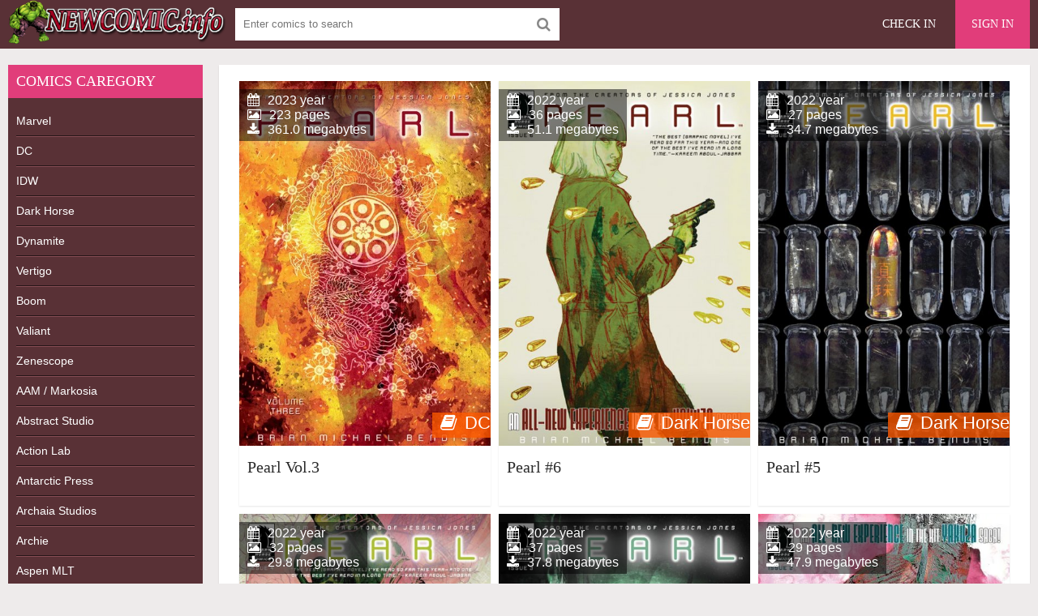

--- FILE ---
content_type: text/html; charset=utf-8
request_url: https://newcomic.info/tags/Pearl/
body_size: 4997
content:
<!DOCTYPE html>
<html lang="en">
<head>
	<meta charset="utf-8">
<title>Pearl &raquo; Download Free CBR, CBZ Comics, 0-day Releases comics, Batman, Spider-Man, Superman and other superhero comics</title>
<meta name="description" content="The world of free new and old comics  Welcome to newcomic.org and receive a great opportunity to be aware about the newest and the most popular comics immediately.">
<meta name="keywords" content="Download comics, download free comics, free comics, download comic , comic books, new free comic, comicbook, comic books, dc comics, online comics">
<meta name="generator" content="DataLife Engine (http://dle-news.ru)">
<link rel="search" type="application/opensearchdescription+xml" href="https://newcomic.info/index.php?do=opensearch" title="Download Free CBR, CBZ Comics, 0-day Releases comics, Batman, Spider-Man, Superman and other superhero comics">
<link rel="canonical" href="https://newcomic.info/tags/Pearl/">
<link rel="alternate" type="application/rss+xml" title="Download Free CBR, CBZ Comics, 0-day Releases comics, Batman, Spider-Man, Superman and other superhero comics" href="https://newcomic.info/rss.xml">
	 <meta name="viewport" content="width=device-width, initial-scale=1.0" />
	  <link rel="shortcut icon" href="/templates/comics/images/favicon.png" />
	  <link href="/templates/comics/style/styles.css" type="text/css" rel="stylesheet" />
	  <link href="/templates/comics/style/engine.css" type="text/css" rel="stylesheet" />


<!--<script data-padding="40px 5px" data-width="640px" data-height="640px" src="https://florenfile.com/js/links-to-preview-img.js" data-cfasync="false"></script>-->
</head>

<body>

<div class="wrap">

	<div class="block center">
	
		<header class="header">
			<div class="topchik-one clearfix">
				<a href="/" class="logo" title="Comics, Download free comics"><img src="/templates/comics/images/logo.webp" alt="Comics, Download free comics" title="Comics, Download free comics" /></a>
				<div class="search-box">
					<form id="quicksearch" method="post">
						<input type="hidden" name="do" value="search" />
						<input type="hidden" name="subaction" value="search" />
						<div class="search-field">
							<input id="story" name="story" placeholder="Enter comics to search" type="text" />
							<button type="submit" name="search"><span class="fa fa-search"></span></button>
						</div>
					</form>
				</div>
				<div class="btns-log">
<div class="btn-menu"><span class="fa fa-bars"></span></div>
				    
					<a href="/?do=register">Check in</a>
					<div class="show-login">Sign in</div>
				    
				    
				</div>
			</div>
		
				

			
		</header>
		
		<!-- END HEADER -->
		
		<div class="cols fx-row">
		
			<aside class="bochello">
				<nav class="bochello-box bochello-nav">
					<div class="bochello-bt">Comics caregory </div>
					<ul class="bochello-bc">
						
<li><h2><a href="/marvels" title="Marvel Comics">Marvel</a></h2></li>  
<li><h2><a href="/dc" title="DC Comics">DC</a></h2></li>
<li><h2><a href="/idw" title="IDW Comics">IDW</a></h2></li>
<li><h2><a href="/dark-horse" title="Dark Horse Comics">Dark Horse</a></h2></li>
<li><h2><a href="/dynamite" title="Dynamite Comics">Dynamite</a></h2></li>
<li><h2><a href="/vertigo-comics" title="Vertigo Comics">Vertigo</a></h2></li>
<li><h2><a href="/boom-comics" title="Boom Comics">Boom</a></h2></li>
<li><h2><a href="/valiant-comics" title="Valiant Comics">Valiant</a></h2></li>
<li><h2><a href="/zenescope" title="Zenescope Comics">Zenescope</a></h2></li>
<li><h2><a href="/aam-markosia" title="AAM / Markosia Comics">AAM / Markosia</a></h2></li>
<li><h2><a href="/abstract-studi" title="Abstract Studio Comics">Abstract Studio</a></h2></li>
<li><h2><a href="/action-lab-entertainment" title="Action Lab Comics">Action Lab</a></h2></li>
<li><h2><a href="/antarctic-press" title="Antarctic Press Comics">Antarctic Press</a></h2></li>
<li><h2><a href="/archaia-studios" title="Archaia Studios omics">Archaia Studios</a></h2></li>
<li><h2><a href="/archie" title="Archie Comics">Archie</a></h2></li>
<li><h2><a href="/aspen-mlt" title="Aspen Comics">Aspen MLT</a></h2></li>
<li><h2><a href="/avatar-press" title="Avatar Press Comics">Avatar Press</a></h2></li>
<li><h2><a href="/big-dog-ink" title="Big Dog Ink Comics">Big Dog Ink</a></h2></li>
<li><h2><a href="/bluewater-productions" title="Bluewater Comics">Bluewater</a></h2></li>
<li><h2><a href="/bongo" title="Bongo Comics">Bongo</a></h2></li>
<li><h2><a href="/chaos" title="Chaos Comics">Chaos</a></h2></li>
<li><h2><a href="/disney-comics/" title="Disney">Disney</a></h2></li>
<li><h2><a href="/epic" title="Epic Comics">Epic comics</a></h2></li>
<li><h2><a href="/monkeybrain" title="Monkeybrain Comics">Monkeybrain</a></h2></li>
<li><h2><a href="/oni-press" title="Oni Press Comics">Oni Press</a></h2></li>
<li><h2><a href="/titan" title="Titan Comics">Titan comics</a></h2></li>
<li><h2><a href="/top-cow" title="Top Cow Comics">Top Cow</a></h2></li>
<li><h2><a href="/wildstorm" title="WildStorm Comics">WildStorm</a></h2></li>           
<li><h2><a href="/magazine/" title="Magazines">Magazines</a></h2></li>
<li><h2><a href="/collections-of-comic/" title="collections">Collections</a></h2></li>
<li><h2><a href="/comics/" title="Comics">Other comics</a></h2></li>
<li><h2><a href="/adult/" title="Magazines">Adult comics</a></h2></li>
					</ul>
				</nav>
			</aside>
			
			<!-- END SIDE -->
            
            
			
			<main class="contello">
				
				
				
 
 
 
 
 
 









 
 
 
 
 
 
 
 
 
 
 
 
 
 
 
 
 
 
 
   

				
				
				
		        <div class="pages clearfix">
		            <div id='dle-content'><div class="vidos">
	<div class="preview-in" >
		<a class="preview-img img-box" href="https://newcomic.info/71441-pearl-vol3.html">
			<img src="https&#58;//newcomic.info/uploads/posts/2023-04/1681250175_pearl-vol_-3-tpb-2023.webp" alt="Pearl Vol.3" title="Pearl Vol.3"/>
			<div class="preview-rate icon-l"><span class="fa fa-book"></span>DC</div>
		    <div class="preview-time icon-l">
			<span class="fa fa-calendar"></span>2023 year<br>
			<span class="fa fa-picture-o"></span>223 pages<br>
			<span class="fa fa-download"></span>361.0 megabytes
			</div>
		</a>
		<div class="preview-text">
			<h3><a class="preview-title" href="https://newcomic.info/71441-pearl-vol3.html">Pearl Vol.3</a></h3>
		</div>
	</div>
</div><div class="vidos">
	<div class="preview-in" >
		<a class="preview-img img-box" href="https://newcomic.info/69011-pearl-6.html">
			<img src="https&#58;//newcomic.info/uploads/posts/2022-10/1666801867_9zbclmwv_o.jpg" alt="Pearl #6" title="Pearl #6"/>
			<div class="preview-rate icon-l"><span class="fa fa-book"></span>Dark Horse</div>
		    <div class="preview-time icon-l">
			<span class="fa fa-calendar"></span>2022 year<br>
			<span class="fa fa-picture-o"></span>36 pages<br>
			<span class="fa fa-download"></span>51.1 megabytes
			</div>
		</a>
		<div class="preview-text">
			<h3><a class="preview-title" href="https://newcomic.info/69011-pearl-6.html">Pearl #6</a></h3>
		</div>
	</div>
</div><div class="vidos">
	<div class="preview-in" >
		<a class="preview-img img-box" href="https://newcomic.info/68526-pearl-5.html">
			<img src="https&#58;//newcomic.info/uploads/posts/2022-09/1663778048_qqhq13ly_o.jpg" alt="Pearl #5" title="Pearl #5"/>
			<div class="preview-rate icon-l"><span class="fa fa-book"></span>Dark Horse</div>
		    <div class="preview-time icon-l">
			<span class="fa fa-calendar"></span>2022 year<br>
			<span class="fa fa-picture-o"></span>27 pages<br>
			<span class="fa fa-download"></span>34.7 megabytes
			</div>
		</a>
		<div class="preview-text">
			<h3><a class="preview-title" href="https://newcomic.info/68526-pearl-5.html">Pearl #5</a></h3>
		</div>
	</div>
</div><div class="vidos">
	<div class="preview-in" >
		<a class="preview-img img-box" href="https://newcomic.info/68175-pearl-4.html">
			<img src="https&#58;//newcomic.info/uploads/posts/2022-08/1661354388_mxnrqclc_o.jpg" alt="Pearl #4" title="Pearl #4"/>
			<div class="preview-rate icon-l"><span class="fa fa-book"></span>Dark Horse</div>
		    <div class="preview-time icon-l">
			<span class="fa fa-calendar"></span>2022 year<br>
			<span class="fa fa-picture-o"></span>32 pages<br>
			<span class="fa fa-download"></span>29.8 megabytes
			</div>
		</a>
		<div class="preview-text">
			<h3><a class="preview-title" href="https://newcomic.info/68175-pearl-4.html">Pearl #4</a></h3>
		</div>
	</div>
</div><div class="vidos">
	<div class="preview-in" >
		<a class="preview-img img-box" href="https://newcomic.info/67794-pearl-3.html">
			<img src="https&#58;//newcomic.info/uploads/posts/2022-07/1658958730_uvkl6n1c_o.jpg" alt="Pearl #3" title="Pearl #3"/>
			<div class="preview-rate icon-l"><span class="fa fa-book"></span>Dark Horse</div>
		    <div class="preview-time icon-l">
			<span class="fa fa-calendar"></span>2022 year<br>
			<span class="fa fa-picture-o"></span>37 pages<br>
			<span class="fa fa-download"></span>37.8 megabytes
			</div>
		</a>
		<div class="preview-text">
			<h3><a class="preview-title" href="https://newcomic.info/67794-pearl-3.html">Pearl #3</a></h3>
		</div>
	</div>
</div><div class="vidos">
	<div class="preview-in" >
		<a class="preview-img img-box" href="https://newcomic.info/67383-pearl-2.html">
			<img src="https&#58;//newcomic.info/uploads/posts/2022-06/1656510667_pearl-iii-2-2022.webp" alt="Pearl #2" title="Pearl #2"/>
			<div class="preview-rate icon-l"><span class="fa fa-book"></span>Dark Horse</div>
		    <div class="preview-time icon-l">
			<span class="fa fa-calendar"></span>2022 year<br>
			<span class="fa fa-picture-o"></span>29 pages<br>
			<span class="fa fa-download"></span>47.9 megabytes
			</div>
		</a>
		<div class="preview-text">
			<h3><a class="preview-title" href="https://newcomic.info/67383-pearl-2.html">Pearl #2</a></h3>
		</div>
	</div>
</div><div class="vidos">
	<div class="preview-in" >
		<a class="preview-img img-box" href="https://newcomic.info/66953-pearl-1.html">
			<img src="https&#58;//newcomic.info/uploads/posts/2022-05/1653504940_f6vce6ks_o.jpg" alt="Pearl #1" title="Pearl #1"/>
			<div class="preview-rate icon-l"><span class="fa fa-book"></span>Dark Horse</div>
		    <div class="preview-time icon-l">
			<span class="fa fa-calendar"></span>2022 year<br>
			<span class="fa fa-picture-o"></span>36 pages<br>
			<span class="fa fa-download"></span>51.6 megabytes
			</div>
		</a>
		<div class="preview-text">
			<h3><a class="preview-title" href="https://newcomic.info/66953-pearl-1.html">Pearl #1</a></h3>
		</div>
	</div>
</div><div class="vidos">
	<div class="preview-in" >
		<a class="preview-img img-box" href="https://newcomic.info/66625-pearl-vol2.html">
			<img src="https&#58;//newcomic.info/uploads/posts/2022-05/1651514122_pearl-vol_-2-tpb-2022.webp" alt="Pearl Vol.2" title="Pearl Vol.2"/>
			<div class="preview-rate icon-l"><span class="fa fa-book"></span>DC</div>
		    <div class="preview-time icon-l">
			<span class="fa fa-calendar"></span>2022 year<br>
			<span class="fa fa-picture-o"></span>141 pages<br>
			<span class="fa fa-download"></span>276.0 megabytes
			</div>
		</a>
		<div class="preview-text">
			<h3><a class="preview-title" href="https://newcomic.info/66625-pearl-vol2.html">Pearl Vol.2</a></h3>
		</div>
	</div>
</div><div class="vidos">
	<div class="preview-in" >
		<a class="preview-img img-box" href="https://newcomic.info/66324-pearl-vol1.html">
			<img src="https&#58;//newcomic.info/uploads/posts/2022-04/1649255801_pearl-vol_-1-tpb-2022.webp" alt="Pearl Vol.1" title="Pearl Vol.1"/>
			<div class="preview-rate icon-l"><span class="fa fa-book"></span>Dark Horse</div>
		    <div class="preview-time icon-l">
			<span class="fa fa-calendar"></span>2022 year<br>
			<span class="fa fa-picture-o"></span>221 pages<br>
			<span class="fa fa-download"></span>254.1 megabytes
			</div>
		</a>
		<div class="preview-text">
			<h3><a class="preview-title" href="https://newcomic.info/66324-pearl-vol1.html">Pearl Vol.1</a></h3>
		</div>
	</div>
</div><div class="vidos">
	<div class="preview-in" >
		<a class="preview-img img-box" href="https://newcomic.info/57917-pearl-vol2.html">
			<img src="https&#58;//newcomic.info/uploads/posts/2020-08/1597832691_7174881-02.jpg" alt="Pearl Vol.2" title="Pearl Vol.2"/>
			<div class="preview-rate icon-l"><span class="fa fa-book"></span>DC</div>
		    <div class="preview-time icon-l">
			<span class="fa fa-calendar"></span>2019 year<br>
			<span class="fa fa-picture-o"></span>147 pages<br>
			<span class="fa fa-download"></span>181.5 megabytes
			</div>
		</a>
		<div class="preview-text">
			<h3><a class="preview-title" href="https://newcomic.info/57917-pearl-vol2.html">Pearl Vol.2</a></h3>
		</div>
	</div>
</div><div class="vidos">
	<div class="preview-in" >
		<a class="preview-img img-box" href="https://newcomic.info/52447-pearl-12.html">
			<img src="https&#58;//newcomic.info/uploads/posts/2019-08/1566384209_pearl202018-20012-000.jpg" alt="Pearl #12" title="Pearl #12"/>
			<div class="preview-rate icon-l"><span class="fa fa-book"></span>DC</div>
		    <div class="preview-time icon-l">
			<span class="fa fa-calendar"></span>2019 year<br>
			<span class="fa fa-picture-o"></span>24 pages<br>
			<span class="fa fa-download"></span>47.0 megabytes
			</div>
		</a>
		<div class="preview-text">
			<h3><a class="preview-title" href="https://newcomic.info/52447-pearl-12.html">Pearl #12</a></h3>
		</div>
	</div>
</div><div class="vidos">
	<div class="preview-in" >
		<a class="preview-img img-box" href="https://newcomic.info/51815-pearl-11.html">
			<img src="https&#58;//newcomic.info/uploads/posts/2019-07/1563358522_7xe8btfg_o.jpg" alt="Pearl #11" title="Pearl #11"/>
			<div class="preview-rate icon-l"><span class="fa fa-book"></span>DC</div>
		    <div class="preview-time icon-l">
			<span class="fa fa-calendar"></span>2019 year<br>
			<span class="fa fa-picture-o"></span>21 pages<br>
			<span class="fa fa-download"></span>29.5 megabytes
			</div>
		</a>
		<div class="preview-text">
			<h3><a class="preview-title" href="https://newcomic.info/51815-pearl-11.html">Pearl #11</a></h3>
		</div>
	</div>
</div><div class="vidos">
	<div class="preview-in" >
		<a class="preview-img img-box" href="https://newcomic.info/51295-pearl-10.html">
			<img src="https&#58;//newcomic.info/uploads/posts/2019-06/1560941664_krnyzoo7_o.jpg" alt="Pearl #10" title="Pearl #10"/>
			<div class="preview-rate icon-l"><span class="fa fa-book"></span>DC</div>
		    <div class="preview-time icon-l">
			<span class="fa fa-calendar"></span>2019 year<br>
			<span class="fa fa-picture-o"></span>22 pages<br>
			<span class="fa fa-download"></span>32.7 megabytes
			</div>
		</a>
		<div class="preview-text">
			<h3><a class="preview-title" href="https://newcomic.info/51295-pearl-10.html">Pearl #10</a></h3>
		</div>
	</div>
</div><div class="vidos">
	<div class="preview-in" >
		<a class="preview-img img-box" href="https://newcomic.info/50646-pearl-9.html">
			<img src="https&#58;//newcomic.info/uploads/posts/2019-05/1557924205_3odbyhtp_o.jpg" alt="Pearl #9" title="Pearl #9"/>
			<div class="preview-rate icon-l"><span class="fa fa-book"></span>DC</div>
		    <div class="preview-time icon-l">
			<span class="fa fa-calendar"></span>2019 year<br>
			<span class="fa fa-picture-o"></span>23 pages<br>
			<span class="fa fa-download"></span>30.7 megabytes
			</div>
		</a>
		<div class="preview-text">
			<h3><a class="preview-title" href="https://newcomic.info/50646-pearl-9.html">Pearl #9</a></h3>
		</div>
	</div>
</div><div class="vidos">
	<div class="preview-in" >
		<a class="preview-img img-box" href="https://newcomic.info/50078-pearl-8.html">
			<img src="https&#58;//newcomic.info/uploads/posts/2019-04/1555498922_8woduure_o.jpg" alt="Pearl #8" title="Pearl #8"/>
			<div class="preview-rate icon-l"><span class="fa fa-book"></span>DC</div>
		    <div class="preview-time icon-l">
			<span class="fa fa-calendar"></span>2019 year<br>
			<span class="fa fa-picture-o"></span>22 pages<br>
			<span class="fa fa-download"></span>39.2 megabytes
			</div>
		</a>
		<div class="preview-text">
			<h3><a class="preview-title" href="https://newcomic.info/50078-pearl-8.html">Pearl #8</a></h3>
		</div>
	</div>
</div><div class="vidos">
	<div class="preview-in" >
		<a class="preview-img img-box" href="https://newcomic.info/49601-pearl-7.html">
			<img src="https&#58;//newcomic.info/uploads/posts/2019-03/1553083047_2c4fskeh_o.jpg" alt="Pearl #7" title="Pearl #7"/>
			<div class="preview-rate icon-l"><span class="fa fa-book"></span>DC</div>
		    <div class="preview-time icon-l">
			<span class="fa fa-calendar"></span>2019 year<br>
			<span class="fa fa-picture-o"></span>21 pages<br>
			<span class="fa fa-download"></span>31.7 megabytes
			</div>
		</a>
		<div class="preview-text">
			<h3><a class="preview-title" href="https://newcomic.info/49601-pearl-7.html">Pearl #7</a></h3>
		</div>
	</div>
</div><div class="vidos">
	<div class="preview-in" >
		<a class="preview-img img-box" href="https://newcomic.info/48614-pearl-6.html">
			<img src="https&#58;//newcomic.info/uploads/posts/2019-01/1548242460_mzqp8vh5_o.jpg" alt="Pearl #6" title="Pearl #6"/>
			<div class="preview-rate icon-l"><span class="fa fa-book"></span>DC</div>
		    <div class="preview-time icon-l">
			<span class="fa fa-calendar"></span>2019 year<br>
			<span class="fa fa-picture-o"></span>22 pages<br>
			<span class="fa fa-download"></span>33.8 megabytes
			</div>
		</a>
		<div class="preview-text">
			<h3><a class="preview-title" href="https://newcomic.info/48614-pearl-6.html">Pearl #6</a></h3>
		</div>
	</div>
</div><div class="vidos">
	<div class="preview-in" >
		<a class="preview-img img-box" href="https://newcomic.info/48082-pearl-5.html">
			<img src="https&#58;//newcomic.info/uploads/posts/2018-12/1545244673_pearl20005-000.jpg" alt="Pearl #5" title="Pearl #5"/>
			<div class="preview-rate icon-l"><span class="fa fa-book"></span>DC</div>
		    <div class="preview-time icon-l">
			<span class="fa fa-calendar"></span>2019 year<br>
			<span class="fa fa-picture-o"></span>22 pages<br>
			<span class="fa fa-download"></span>38.8 megabytes
			</div>
		</a>
		<div class="preview-text">
			<h3><a class="preview-title" href="https://newcomic.info/48082-pearl-5.html">Pearl #5</a></h3>
		</div>
	</div>
</div><div class="vidos">
	<div class="preview-in" >
		<a class="preview-img img-box" href="https://newcomic.info/47399-pearl-4.html">
			<img src="https&#58;//newcomic.info/uploads/posts/2018-11/1542800919_6695419-04.jpg" alt="Pearl #4" title="Pearl #4"/>
			<div class="preview-rate icon-l"><span class="fa fa-book"></span>DC</div>
		    <div class="preview-time icon-l">
			<span class="fa fa-calendar"></span>2018 year<br>
			<span class="fa fa-picture-o"></span>23 pages<br>
			<span class="fa fa-download"></span>29.3 megabytes
			</div>
		</a>
		<div class="preview-text">
			<h3><a class="preview-title" href="https://newcomic.info/47399-pearl-4.html">Pearl #4</a></h3>
		</div>
	</div>
</div><div class="vidos">
	<div class="preview-in" >
		<a class="preview-img img-box" href="https://newcomic.info/46735-pearl-3.html">
			<img src="/uploads/posts/2018-10/1539775207_y0jqg11g_o.jpg" alt="Pearl #3" title="Pearl #3"/>
			<div class="preview-rate icon-l"><span class="fa fa-book"></span>DC</div>
		    <div class="preview-time icon-l">
			<span class="fa fa-calendar"></span>2018 year<br>
			<span class="fa fa-picture-o"></span>22 pages<br>
			<span class="fa fa-download"></span>33.8 megabytes
			</div>
		</a>
		<div class="preview-text">
			<h3><a class="preview-title" href="https://newcomic.info/46735-pearl-3.html">Pearl #3</a></h3>
		</div>
	</div>
</div><div class="vidos">
	<div class="preview-in" >
		<a class="preview-img img-box" href="https://newcomic.info/46101-pearl-2.html">
			<img src="/uploads/posts/2018-09/1537365361_6615984-02.jpg" alt="Pearl #2" title="Pearl #2"/>
			<div class="preview-rate icon-l"><span class="fa fa-book"></span>DC</div>
		    <div class="preview-time icon-l">
			<span class="fa fa-calendar"></span>2018 year<br>
			<span class="fa fa-picture-o"></span>20 pages<br>
			<span class="fa fa-download"></span>32.0 megabytes
			</div>
		</a>
		<div class="preview-text">
			<h3><a class="preview-title" href="https://newcomic.info/46101-pearl-2.html">Pearl #2</a></h3>
		</div>
	</div>
</div><div class="vidos">
	<div class="preview-in" >
		<a class="preview-img img-box" href="https://newcomic.info/45483-pearl-1.html">
			<img src="/uploads/posts/2018-08/1534336015_6561305-01-variant.jpg" alt="Pearl #1" title="Pearl #1"/>
			<div class="preview-rate icon-l"><span class="fa fa-book"></span>DC</div>
		    <div class="preview-time icon-l">
			<span class="fa fa-calendar"></span>2018 year<br>
			<span class="fa fa-picture-o"></span>23 pages<br>
			<span class="fa fa-download"></span>36.9 megabytes
			</div>
		</a>
		<div class="preview-text">
			<h3><a class="preview-title" href="https://newcomic.info/45483-pearl-1.html">Pearl #1</a></h3>
		</div>
	</div>
</div><div class="vidos">
	<div class="preview-in" >
		<a class="preview-img img-box" href="https://newcomic.info/12615-steven-universe-08.html">
			<img src="/uploads/posts/2015-03/1426021529_cadfdb3687f500ca00c0a770ccf68d6e.jpg" alt="Steven Universe #08" title="Steven Universe #08"/>
			<div class="preview-rate icon-l"><span class="fa fa-book"></span>Boom</div>
		    <div class="preview-time icon-l">
			<span class="fa fa-calendar"></span>2015 year<br>
			<span class="fa fa-picture-o"></span>25 pages<br>
			<span class="fa fa-download"></span>35.8 megabytes
			</div>
		</a>
		<div class="preview-text">
			<h3><a class="preview-title" href="https://newcomic.info/12615-steven-universe-08.html">Steven Universe #08</a></h3>
		</div>
	</div>
</div><div class="vidos">
	<div class="preview-in" >
		<a class="preview-img img-box" href="https://newcomic.info/11872-steven-universe-07.html">
			<img src="/uploads/posts/2015-02/1423146514_a8c132234e9417221a071dbf666c187b.jpg" alt="Steven Universe #07" title="Steven Universe #07"/>
			<div class="preview-rate icon-l"><span class="fa fa-book"></span>Boom</div>
		    <div class="preview-time icon-l">
			<span class="fa fa-calendar"></span>2015 year<br>
			<span class="fa fa-picture-o"></span>25 pages<br>
			<span class="fa fa-download"></span>36.4 megabytes
			</div>
		</a>
		<div class="preview-text">
			<h3><a class="preview-title" href="https://newcomic.info/11872-steven-universe-07.html">Steven Universe #07</a></h3>
		</div>
	</div>
</div><!--noindex-->
<div class="bottom-nav clr ignore-select" id="bottom-nav">
	<div class="pagi-nav clearfix">
		<!-- [not-pagecount=1]<span class="pprev"><span><span class="fa fa-angle-left"></span></span></span>[/not-pagecount] -->
		<span class="navigation"><span>1</span> <a href="https://newcomic.info/tags/Pearl/page/2/">2</a> </span>
		<!-- <div class="pnext"><a href="https://newcomic.info/tags/Pearl/page/2/"><span class="fa fa-angle-right"></span></a></div> -->
	</div>
</div>
<!--/noindex--></div>
		        </div>
		        
				
				
				  
			</main>
			
			<!-- END MAIN -->
			
		</div>
		
		<!-- END COLS -->
		
		<footer class="footer">
			<div class="podvalchik-copyr"> <b>New comics</b> <small> All Rights Reserved. This site does not store any files on its server.</small><br/></div>
			<div class="podvalchik-menu">
				<a href="/index.php?do=feedback">Feedback</a>
				<a href="dmca.html">DMCA</a>
			</div>
		</footer>
		
		<!-- END FOOTER -->
		
	</div>
	
	<!-- END BLOCK -->

</div>

<!-- END WRAP -->




	<div class="login-box" id="login-box" title="Authorization">
		<form method="post">
			<input type="text" name="login_name" id="login_name" placeholder="Login"/>
			<input type="password" name="login_password" id="login_password" placeholder="Password" />
			<button onclick="submit();" type="submit" title="Sign in">Enter the site</button>
			<input name="login" type="hidden" id="login" value="submit" />
			<div class="lb-check">
				<input type="checkbox" name="login_not_save" id="login_not_save" value="1"/>
				<label for="login_not_save">Don't remember me</label> 
			</div>
			<div class="lb-lnk flex-row">
				<a href="https://newcomic.info/index.php?do=lostpassword">Forgot your password?</a>
				<a href="/?do=register" class="log-register">Check in</a>
			</div>
		</form>
	
		
		
		
		
		
		
	
	</div>				

  
<link href="/engine/classes/min/index.php?charset=utf-8&amp;f=engine/editor/css/default.css&amp;v=26" rel="stylesheet" type="text/css">
<script src="/engine/classes/min/index.php?charset=utf-8&amp;g=general&amp;v=26"></script>
<script src="/engine/classes/min/index.php?charset=utf-8&amp;f=engine/classes/js/jqueryui.js,engine/classes/js/dle_js.js&amp;v=26" defer></script>
<script src="/templates/comics/js/libs.js"></script>
<script>
<!--
var dle_root       = '/';
var dle_admin      = '';
var dle_login_hash = '051ed5f5a4d98023e5230bfca85e3c7a0124de79';
var dle_group      = 5;
var dle_skin       = 'comics';
var dle_wysiwyg    = '0';
var quick_wysiwyg  = '1';
var dle_act_lang   = ["Yes", "No", "Enter", "Cancel", "Save", "Delete", "Loading. Please, wait..."];
var menu_short     = 'Quick edit';
var menu_full      = 'Full edit';
var menu_profile   = 'View profile';
var menu_send      = 'Send message';
var menu_uedit     = 'Admin Center';
var dle_info       = 'Information';
var dle_confirm    = 'Confirm';
var dle_prompt     = 'Enter the information';
var dle_req_field  = 'Please fill in all the required fields';
var dle_del_agree  = 'Are you sure you want to delete it? This action cannot be undone';
var dle_spam_agree = 'Are you sure you want to mark the user as a spammer? This will remove all his comments';
var dle_complaint  = 'Enter the text of your complaint to the Administration:';
var dle_big_text   = 'Highlighted section of text is too large.';
var dle_orfo_title = 'Enter a comment to the detected error on the page for Administration ';
var dle_p_send     = 'Send';
var dle_p_send_ok  = 'Notification has been sent successfully ';
var dle_save_ok    = 'Changes are saved successfully. Refresh the page?';
var dle_reply_title= 'Reply to the comment';
var dle_tree_comm  = '0';
var dle_del_news   = 'Delete article';
var dle_sub_agree  = 'Do you really want to subscribe to this article’s comments?';
var dle_captcha_type  = '1';
var allow_dle_delete_news   = false;
var dle_search_delay   = false;
var dle_search_value   = '';
jQuery(function($){
FastSearch();
});
//-->
</script> 
	

<!--LiveInternet counter--><script type="text/javascript"><!--
document.write("<a href='//www.liveinternet.ru/click' "+
"target=_blank><img src='//counter.yadro.ru/hit?t52.6;r"+
escape(document.referrer)+((typeof(screen)=="undefined")?"":
";s"+screen.width+"*"+screen.height+"*"+(screen.colorDepth?
screen.colorDepth:screen.pixelDepth))+";u"+escape(document.URL)+
";"+Math.random()+
"' alt='' title='LiveInternet: показане число перегл¤д≥в ≥"+
" в≥дв≥дувач≥в за 24 години' "+
"border='0' width='1' height='1'><\/a>")
//--></script><!--/LiveInternet-->
  
<script defer src="https://static.cloudflareinsights.com/beacon.min.js/vcd15cbe7772f49c399c6a5babf22c1241717689176015" integrity="sha512-ZpsOmlRQV6y907TI0dKBHq9Md29nnaEIPlkf84rnaERnq6zvWvPUqr2ft8M1aS28oN72PdrCzSjY4U6VaAw1EQ==" data-cf-beacon='{"version":"2024.11.0","token":"010554bef18e4bc7829494fa011e44b8","r":1,"server_timing":{"name":{"cfCacheStatus":true,"cfEdge":true,"cfExtPri":true,"cfL4":true,"cfOrigin":true,"cfSpeedBrain":true},"location_startswith":null}}' crossorigin="anonymous"></script>
</body>
</html>
<!-- DataLife Engine Copyright SoftNews Media Group (http://dle-news.ru) -->
